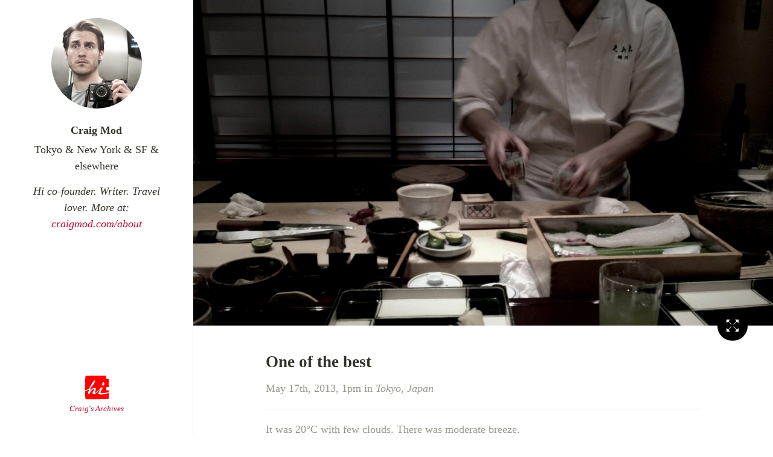

--- FILE ---
content_type: text/html
request_url: http://hi.craigmod.com/moments/4n0u2uk3.html
body_size: 2358
content:
<!doctype html>
  <head>
    <meta charset="utf-8">
    <meta http-equiv="X-UA-Compatible" content="IE=edge,chrome=1">
    <title>One of the best </title>
    <meta name="description" content="">
    <meta name="viewport" content="width=device-width, initial-scale=1">
    <link rel="apple-touch-icon" href="apple-touch-icon.png">

    <link rel="stylesheet" href="../css/normalize.css">
    <link rel="stylesheet" href="../css/main.css">
    <style type="text/css">
      .map iframe{
        pointer-events: none;
      }
    </style>
  </head>
  <body class="moment-page">
    <header>
      <div class="logo">
        <a href="../">
          <svg version="1.1" xmlns="http://www.w3.org/2000/svg" xmlns:xlink="http://www.w3.org/1999/xlink" x="0px" y="0px" width="40px" height="40px" viewBox="0 0 43 43" enable-background="new 0 0 43 43" xml:space="preserve">
            <g>
            <path class="background" fill="#FF0000" d="M1.769,0.671c-0.686,0.7-1.771,34.654-0.128,39.926c0.584,1.878,1.245,1.719,1.964,1.725
                  c0.72,0.005,36.007-0.368,37.469-0.44c1.555-0.076,2.321-1.021,2.516-3.294c0.097-1.134-0.069-12.161-0.204-12.325
                  c-0.134-0.166-2.698,0.159-3.418,0.243c-0.721,0.084-1.16-1.179-1.155-1.807c0.005-0.63-0.164-2.071-0.159-2.699
                  c0.005-0.63,0.439-1.437,1.16-1.512c0.701-0.075,3.707,0.16,3.883-0.13c0.176-0.292,0.013-12.528,0.02-13.427
                  c0.007-0.899-0.799-1.355-1.608-1.361c-0.81-0.006-2.251,0.432-2.251,0.432s-1.438-0.011-1.429-1.27
                  c0.01-1.258-0.329-3.959-0.329-3.959s-0.175-0.721-0.984-0.727C36.305,0.039,2.661-0.239,1.769,0.671z"></path>
            <path class="foreground" fill="#FFFFFF" d="M16.926,33.116c-1.678-0.013-3.272-1.749-2.785-2.764c0.444-0.928,4.122-6.668,2.953-6.677
                  c-4.23-0.033-8.743,9.599-9.014,9.777c-0.271,0.177-1.662-0.238-1.478-0.822c0.391-1.236-0.347-1.576-0.347-1.576
                  c0.007-0.898,2.076-6.817,2.076-6.817c-1.495,1.518-5.697,3.081-7.657,3.186c-1.395,0.074-0.191-1.155-0.191-1.155
                  s3.876-0.038,8.312-3.87c0,0,5.074-11.613,9.281-14.092c1.254-0.739,0.779,3.918-3.125,8.743c-0.51,0.631-1.816,2.234-3.084,3.483
                  l-2.399,7.985c0,0,3.709-6.807,8.685-6.767c3.147,0.023,1.396,5.585,0.299,7.825c-1.097,2.239,0.665,1.023,1.345,0.55
                  c2.486-1.735,9.823-8.602,10.095-8.96c0.272-0.357,2.116-0.298,2.378,0.604c0.263,0.901-3.917,6.534-3.927,7.838
                  c-0.011,1.304,0.929,1.896,2.143,1.905c1.214,0.009,12.603-1.605,13.149-1.652c0.473-0.042,0.541,0.917,0,1.081
                  c-0.688,0.21-10.379,2.84-15.415,2.802c-1.349-0.011-3.683-0.568-3.67-2.231c0.008-1.08,3.516-6.919,3.472-7.078
                  c-0.043-0.157-0.133-0.169-0.291-0.113C27.574,24.375,19.488,33.136,16.926,33.116z"></path>
            <path class="foreground" fill="#FFFFFF" d="M31.606,14.524c0.012-1.482,1.284-3.227,1.914-3.222s1.82,1.408,1.863,3.252
                  c0.034,1.438-1.87,3.447-2.454,3.354c-0.583-0.095-1.26,0.125-1.337-1.539C31.516,14.704,31.606,14.524,31.606,14.524z"></path>
            </g>
          </svg>
          <span>Craig's Archives</span>
        </a>
      </div>
      <div class="profile">
                  <a href="../"><img class="avatar" src="../images/530b2ab7c19cc247718b892e.jpg"></a>
                <div id="name">Craig&nbsp;Mod</div>
                  
                          <div id="location">Tokyo &amp; New York &amp; SF &amp; elsewhere</div>
                          <div id="bio">Hi co-founder. 

Writer. Travel lover. 

More at: <a href="https://craigmod.com/about/">craigmod.com/about</a></div>
              </div>
    </header>

    <main>
      <div class="content">
        <div class="moment-single">
                      <div class="full-img-wrap zoom">
              <img class="full-img" src="../images/5195abbfd03bc52e71000002.jpg" />
            </div>
            <div class="cover" style="background-image: url(../images/5195abbfd03bc52e71000002.jpg)">
              <button class="button button-zoom zoom">
                <img src="../css/zoom-icon.svg" />
              </button>
            </div>
                    <div class="container">
            <div class="moment-header">
              <h2 class="title">One of the best</h2>
              <p class="date">May 17th, 2013, 1pm
                in&nbsp;<span class="location">Tokyo,&nbsp;Japan</span>
              </p>
            </div>
                        <div class="moment-footer">
                              <p class="weather">It was 20°C with few clouds. There was moderate breeze.</p>
                            <div class="map">
                <iframe
                  width="100%"
                  height="350"
                  frameborder="0" style="border:0"
                  src="https://www.google.com/maps/embed/v1/view?key=AIzaSyAL8NSsmxfADMOyhK7k954zfSoK1fF5REg&center=35.671001896541,139.75995008996&language=en&zoom=12" allowfullscreen>
                </iframe>
              </div>
                          </div>
          </div>
        </div>
      </div>
    </main>

    <script src="../js/jquery.min.js"></script> 
<script type="text/javascript">
      $(document).ready(function() {
        $('.zoom').on('click', function() {
          $('body').find('.full-img-wrap').toggleClass('is-visible');
        })
      });

      $(document).on('click', '.map', function () {
        $('.map iframe').css("pointer-events", "auto");
      });

      $(document).on('mouseleave', '.map', function() {
        $('.map iframe').css("pointer-events", "none");
      });

    </script>

     

  </body>
</html>
